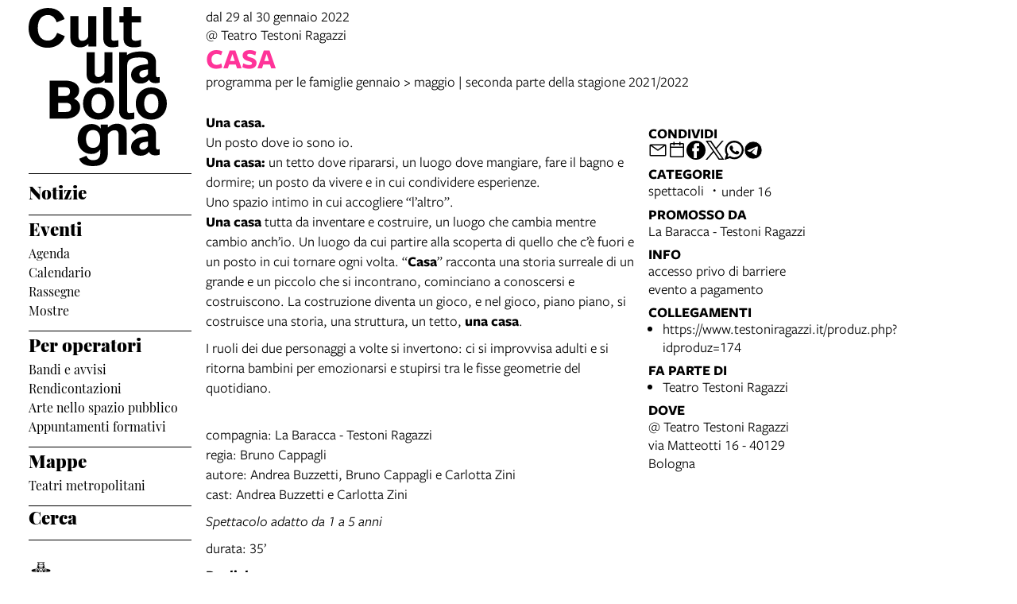

--- FILE ---
content_type: text/html; charset=UTF-8
request_url: https://www.culturabologna.it/events/casa-29gen2022
body_size: 13645
content:
<!DOCTYPE html>
<html lang="it">
    <head>
        <meta charset="utf-8">
            <title>Casa | Cultura Bologna</title>
    <meta name="description" content="programma&#x20;per&#x20;le&#x20;famiglie&#x20;gennaio&#x20;&amp;gt&#x3B;&#x20;maggio&#x20;&#x7C;&#x20;seconda&#x20;parte&#x20;della&#x20;stagione&#x20;2021&#x2F;2022&#x0D;&#x0A;" />

<meta name="viewport" content="user-scalable=yes, width=device-width, initial-scale=1.0, maximum-scale=5.0"/>
<meta name="mobile-web-app-capable" content="yes" />
<meta name="apple-mobile-web-app-status-bar-style" content="black" />
<meta name="msapplication-tap-highlight" content="no"/>
<meta name="theme-color" content="#ffffff" />
<meta name="developer" content="ChiaLab | communication design | www.chialab.it" />

    

<!-- RTF dublin core -->
<link rel="schema.DC" href="http://purl.org/dc/elements/1.1/" />
<meta name="DC.title" content="Casa" />
<meta name="DC.description" content="programma&#x20;per&#x20;le&#x20;famiglie&#x20;gennaio&#x20;&amp;gt&#x3B;&#x20;maggio&#x20;&#x7C;&#x20;seconda&#x20;parte&#x20;della&#x20;stagione&#x20;2021&#x2F;2022&#x0D;&#x0A;" />
<meta name="DC.creator" content="Cultura&#x20;Bologna" />
<meta name="DC.publisher" content="Cultura&#x20;Bologna" />
<meta name="DC.date" content="07&#x2F;12&#x2F;21,&#x20;11&#x3A;37" />
<meta name="DC.created" content="07&#x2F;12&#x2F;21,&#x20;11&#x3A;37" />
<meta name="DC.modified" content="07&#x2F;12&#x2F;21,&#x20;11&#x3A;43" />
<meta name="DC.type" content="events" />
<meta name="DC.format" content="text/html" />
<meta name="DC.identifier" content="casa-29gen2022" />
<meta name="DC.language" content="it" />
<meta name="DC.rights" content="Cultura&#x20;Bologna" />
<meta name="DC.license" content="Creative&#x20;Commons&#x20;Attribuzione&#x20;-&#x20;condividi&#x20;allo&#x20;stesso&#x20;modo&#x20;&#x28;CC&#x20;BY-SA&#x20;4.0&#x29;" />

<!-- OG dataset -->
<meta property="og:title" content="Casa" />
<meta property="og:type" content="events" />
<meta property="og:url" content="" />
<meta property="og:description" content="programma&#x20;per&#x20;le&#x20;famiglie&#x20;gennaio&#x20;&amp;gt&#x3B;&#x20;maggio&#x20;&#x7C;&#x20;seconda&#x20;parte&#x20;della&#x20;stagione&#x20;2021&#x2F;2022&#x0D;&#x0A;" />
<meta property="og:site_name" content="Cultura Bologna" />
<meta property="og:updated_time" content="07&#x2F;12&#x2F;21,&#x20;11&#x3A;43" />

<!-- Twitter dataset -->
<meta name="twitter:site" content="Cultura&#x20;Bologna">
<meta name="twitter:creator" content="Cultura&#x20;Bologna">
<meta name="twitter:title" content="Casa">
<meta name="twitter:description" content="programma&#x20;per&#x20;le&#x20;famiglie&#x20;gennaio&#x20;&amp;gt&#x3B;&#x20;maggio&#x20;&#x7C;&#x20;seconda&#x20;parte&#x20;della&#x20;stagione&#x20;2021&#x2F;2022&#x0D;&#x0A;">

<link href="/agenda_cultura/favicon.png" type="image/png" rel="icon"><link href="/agenda_cultura/favicon.png" type="image/png" rel="shortcut icon">




<link rel="stylesheet" href="/build/assets/style-BnEySlwz.css" files="plugins/AgendaCultura/resources/styles/style.css">
    </head>
    <body class="bg-surface">
                <div class="column align-center" id="container">
            
            <div class="viewport grid"
                id="viewport"
                data-pubstatus=""
                data-status="on"
                data-name="Cultura Bologna"
                data-uname="casa-29gen2022"
                data-display-name="agenda cultura">
                
<app-navigation class="w-2 no-wrap">
    <a class="main-title column mt-1 mb-1" title="vai&#x20;alla&#x20;Home&#x20;page"
        href="&#x2F;">
        <svg class="cubo-logo-desktop" xmlns="http://www.w3.org/2000/svg" fill="#000000" width="174" height="200" viewBox="0 0 174 200">
  <path data-name="LogoCubo4" d="M-333.352-2344.215l9.134-3.833c1.621,3.686,3.684,5.6,8.4,5.6,4.2,0,9.062-1.474,9.062-8.846v-4.645a13.714,13.714,0,0,1-11.64,5.676c-9.356,0-16.943-7.593-16.943-18.43,0-10.468,6.261-19.24,17.385-19.24,5.083,0,8.987,1.621,11.639,5.676v-4.938h9.134v3.612a16.685,16.685,0,0,1,11.345-4.791c7.441,0,12.229,4.423,12.229,11.352v27.866h-10.166v-25.138c0-4.2-1.768-5.824-5.083-5.824-3.241,0-6.188,1.769-8.325,5.012v23.443c0,11.427-6.556,16.66-18.784,16.66C-326.648-2335-331.658-2339.055-333.352-2344.215Zm8.619-24.917c0,7.446,3.463,11.206,8.84,11.206,5.3,0,8.987-3.834,8.987-10.984,0-6.856-3.241-11.5-8.987-11.5S-324.733-2375.767-324.733-2369.132Zm56.723,10.1c0-7,5.893-11.353,14.586-12.679l6.63-.885v-1.77c0-3.833-1.473-6.192-6.041-6.192-4.42,0-7.072,2.138-9.8,5.75l-5.746-6.119c3.9-5.16,9.576-7.519,16.428-7.519,10.534,0,15.323,5.16,15.323,14.3v15.7c0,1.622.589,2.433,1.694,2.433a12.535,12.535,0,0,0,3.021-.369v6.93a13.526,13.526,0,0,1-5.083.958c-3.905,0-6.777-.958-8.4-4.349a13.731,13.731,0,0,1-10.756,4.792C-263.3-2348.048-268.01-2352.766-268.01-2359.032Zm16.5-6.119c-3.683.517-6.04,2.286-6.04,5.308a3.889,3.889,0,0,0,4.125,4.2c2.578,0,4.936-1.475,6.63-4.2v-5.97Zm-10.608-48.58c0-11.648,7.809-20.273,19.6-20.273S-223-2425.38-223-2413.732s-7.735,20.272-19.521,20.272S-262.117-2402.084-262.117-2413.732Zm10.608,0c0,7.814,3.463,12.016,8.988,12.016s8.913-4.2,8.913-12.016-3.388-12.09-8.913-12.09S-251.509-2421.546-251.509-2413.732Zm-31.6,9.067v-73.572h9.871v3.612c3.61-3.022,10.534-4.644,17.975-4.644,13.039,0,18.638,5.087,18.638,14.3v15.7c0,1.622.589,2.433,1.694,2.433a11.958,11.958,0,0,0,3.021-.369v7a15.379,15.379,0,0,1-5.083.884c-3.905,0-6.777-1.032-8.4-4.275a14.039,14.039,0,0,1-10.756,4.718c-6.924,0-11.86-4.5-11.86-10.985,0-7,5.893-11.353,14.586-12.68l6.63-.884v-1.77c0-3.907-1.473-6.487-11.124-6.487-11.492,0-15.028,3.613-15.028,10.321v56.173c0,2.506.811,3.391,2.8,3.391a36.228,36.228,0,0,0,6.114-.664v7.962a31.676,31.676,0,0,1-7.882,1.032C-279.06-2393.459-283.112-2397.662-283.112-2404.665Zm31.6-51.309c-3.683.591-6.04,2.285-6.04,5.308a3.889,3.889,0,0,0,4.125,4.2c2.578,0,4.936-1.475,6.63-4.2v-5.971Zm-76.981,42.241c0-11.648,7.808-20.273,19.595-20.273s19.522,8.625,19.522,20.273-7.736,20.272-19.522,20.272S-328.49-2402.084-328.49-2413.732Zm10.608,0c0,7.814,3.462,12.016,8.987,12.016s8.914-4.2,8.914-12.016-3.389-12.09-8.914-12.09S-317.882-2421.546-317.882-2413.732Zm-52.672,19.093v-47.917h19.964c10.313,0,17.238,5.086,17.238,12.016,0,5.455-2.652,8.478-6.482,10.763,4.715,1.99,7.735,5.528,7.735,10.763,0,7.814-6.63,14.375-18.49,14.375Zm10.9-8.477h9.871c4.567,0,6.335-1.99,6.335-5.9,0-3.613-1.989-5.529-6.7-5.529h-9.5Zm0-20.126h8.766c3.684,0,6.041-1.99,6.041-5.676,0-3.391-1.841-5.234-5.82-5.234h-8.987ZM-324-2450.223v-28.013h10.165v25.286c0,4.644,2.21,5.9,4.936,5.9,3.315,0,5.672-1.99,7.293-4.94v-26.244h10.166v38.186h-9.871v-3.317a13.816,13.816,0,0,1-10.608,4.5C-320.166-2438.87-324-2444.177-324-2450.223Zm-73-58.459c0-15.407,10.608-25.286,24.752-25.286,11.05,0,17.532,6.045,20.626,13.933l-9.945,4.129c-1.989-5.234-5.23-9.215-11.124-9.215-7.293,0-12.744,5.381-12.744,16.365,0,10.689,5.3,15.849,12.524,15.849,6.261,0,9.8-4.128,11.86-9.73l9.65,4.128c-2.946,9.141-11.565,14.6-21.584,14.6C-385.95-2483.912-397-2492.906-397-2508.682Zm119.487,13.121v-20.272h-5.3v-7.962h5.3V-2535h10.165v11.206h11.787v7.962h-11.787v18.65c0,3.023,1.4,4.572,4.789,4.572a13.7,13.7,0,0,0,7-1.622v8.552a26.546,26.546,0,0,1-8.619,1.253C-272.725-2484.428-277.513-2487.819-277.513-2495.56Zm-25.489-.073V-2535h10.166v38.851c0,2.506.811,3.391,2.8,3.391a36.232,36.232,0,0,0,6.114-.664v7.962a31.687,31.687,0,0,1-7.882,1.032C-298.95-2484.428-303-2488.63-303-2495.634Zm-41.4-.148v-28.012h10.165v25.286c0,4.644,2.21,5.9,4.936,5.9,3.315,0,5.672-1.99,7.293-4.939v-26.244h10.165v38.186h-9.871v-3.317a13.813,13.813,0,0,1-10.608,4.5C-340.571-2484.428-344.4-2489.737-344.4-2495.781Z" transform="translate(397 2535)"/>
</svg>

<svg style="display: none;" class="cubo-logo-mobile" xmlns="http://www.w3.org/2000/svg" width="265" height="120" viewBox="0 0 265 120">
    <style>
        @media (prefers-color-scheme: dark) { .cubo-logo-mobile { filter: invert(100%); } }
    </style>
  <path data-name="LogoCubo2" fill="#000000" d="M49.584,64.686l-9.647-4.105c-2.062,5.571-5.6,9.676-11.856,9.676-7.217,0-12.519-5.131-12.519-15.761,0-10.922,5.449-16.274,12.74-16.274,5.891,0,9.132,3.958,11.12,9.163l9.942-4.105c-3.093-7.844-9.573-13.855-20.62-13.855C14.6,29.426,4,39.249,4,54.57,4,70.257,15.046,79.2,28.007,79.2,38.023,79.2,46.639,73.776,49.584,64.686Zm29.678,9.53v3.3H89.13V39.542H78.967v26.1c-1.62,2.932-3.977,4.911-7.291,4.911-2.725,0-4.934-1.246-4.934-5.864V39.542H56.58V67.4c0,6.011,3.829,11.289,12.077,11.289A13.844,13.844,0,0,0,79.262,74.216Zm28.868-7.184V28.4H97.967V67.545c0,6.964,4.05,11.142,11.194,11.142a31.836,31.836,0,0,0,7.88-1.026V69.744a36.385,36.385,0,0,1-6.112.66C108.94,70.4,108.13,69.524,108.13,67.032Zm37.263,10.409v-8.5a13.756,13.756,0,0,1-7,1.613c-3.388,0-4.787-1.539-4.787-4.545V47.459H154.6V39.542H133.61V28.4H123.447V39.542h-5.3v7.917h5.3V67.618c0,7.7,4.787,11.069,13.329,11.069A26.668,26.668,0,0,0,145.392,77.441Zm27.468-3.225v3.3h9.868V39.542H172.566v26.1c-1.62,2.932-3.977,4.911-7.291,4.911-2.725,0-4.934-1.246-4.934-5.864V39.542H150.179V67.4c0,6.011,3.829,11.289,12.077,11.289A13.844,13.844,0,0,0,172.861,74.216Zm69.886,3.152V70.4a12.035,12.035,0,0,1-3.019.367c-1.1,0-1.694-.806-1.694-2.419V52.737c0-9.163-5.6-14.221-18.631-14.221-7.438,0-14.36,1.613-17.969,4.618V39.542h-9.868V77.514h10.163V56.329c0-6.671,3.535-10.263,15.023-10.263,9.647,0,11.12,2.566,11.12,6.451v1.759l-6.628.88c-8.69,1.319-14.581,5.644-14.581,12.608,0,6.451,4.934,10.922,11.856,10.922A14.066,14.066,0,0,0,229.27,74c1.62,3.225,4.492,4.252,8.4,4.252A15.446,15.446,0,0,0,242.747,77.368ZM217.119,66.958c0-3.006,2.357-4.692,6.039-5.278l4.713-.66v5.938c-1.694,2.712-4.05,4.178-6.628,4.178A3.877,3.877,0,0,1,217.119,66.958ZM9.339,134.325H29.3c11.856,0,18.484-6.524,18.484-14.294,0-5.2-3.019-8.723-7.732-10.7,3.829-2.272,6.48-5.278,6.48-10.7,0-6.891-6.922-11.949-17.232-11.949H9.339ZM29,105.883H20.238V95.034h8.984c3.977,0,5.818,1.833,5.818,5.2C35.04,103.9,32.683,105.883,29,105.883Zm1.1,20.012H20.238V114.533h9.5c4.713,0,6.7,1.906,6.7,5.5C36.439,123.916,34.672,125.9,30.106,125.9ZM91.671,115.34c0-11.582-7.732-20.159-19.515-20.159s-19.589,8.577-19.589,20.159S60.373,135.5,72.155,135.5,91.671,126.922,91.671,115.34Zm-28.5,0c0-7.77,3.461-12.022,8.984-12.022s8.911,4.252,8.911,12.022-3.388,11.949-8.911,11.949S63.171,123.11,63.171,115.34Zm45.658,8.5V85.211H98.667v39.145c0,6.964,4.05,11.142,11.194,11.142a31.835,31.835,0,0,0,7.88-1.026v-7.917a36.385,36.385,0,0,1-6.112.66C109.639,127.215,108.829,126.335,108.829,123.843Zm50.96-8.5c0-11.582-7.732-20.159-19.515-20.159s-19.589,8.577-19.589,20.159,7.806,20.159,19.589,20.159S159.789,126.922,159.789,115.34Zm-28.5,0c0-7.77,3.461-12.022,8.984-12.022s8.911,4.252,8.911,12.022-3.388,11.949-8.911,11.949S131.29,123.11,131.29,115.34Zm85.2-6.011v25h10.163V106.616c0-6.891-4.787-11.289-12.225-11.289a16.724,16.724,0,0,0-11.341,4.765V96.5h-9.132v4.911c-2.651-4.032-6.554-5.644-11.635-5.644-11.12,0-17.379,8.723-17.379,19.133,0,10.776,7.585,18.326,16.938,18.326a13.736,13.736,0,0,0,11.635-5.644V132.2c0,7.33-4.86,8.8-9.058,8.8-4.713,0-6.775-1.906-8.4-5.571l-9.132,3.812c1.694,5.131,6.7,9.163,17.379,9.163,12.225,0,18.779-5.2,18.779-16.567V108.522c2.136-3.225,5.081-4.985,8.322-4.985C214.726,103.537,216.493,105.15,216.493,109.329Zm-40.945,5.131c0-6.6,3.093-11.216,8.837-11.216s8.984,4.618,8.984,11.436c0,7.111-3.682,10.922-8.984,10.922C179.01,125.6,175.549,121.864,175.549,114.46ZM269,134.106v-6.891a12.607,12.607,0,0,1-3.019.367c-1.1,0-1.694-.806-1.694-2.419V109.548c0-9.09-4.787-14.221-15.317-14.221-6.849,0-12.519,2.346-16.422,7.477l5.744,6.084c2.725-3.592,5.376-5.718,9.794-5.718,4.566,0,6.039,2.346,6.039,6.158v1.759l-6.628.88c-8.69,1.319-14.581,5.644-14.581,12.608,0,6.231,4.713,10.922,11.856,10.922a13.76,13.76,0,0,0,10.752-4.765c1.62,3.372,4.492,4.325,8.4,4.325A13.581,13.581,0,0,0,269,134.106ZM243.373,123.77c0-3.005,2.357-4.765,6.039-5.278l4.713-.66v5.938c-1.694,2.712-4.05,4.178-6.628,4.178A3.877,3.877,0,0,1,243.373,123.77Z" transform="translate(-4 -28.4)"/>
</svg>

    </a>

    <div class="w-full column" slot="menu">
        <nav class="mt-0 w-full serif main-menu menu">
            <ul class="no-bullet w-full column f-1 bt-1 pt-1 gap-s">
                                    
                    <li class="w-full">
                                                    <a class="link link--highlight f-3 bold"
                                href="&#x2F;objects&#x2F;news"
                                                            >Notizie</a>
                                                <ul class="no-bullet w-full column gap-0 pb-2 bb-1">
                                                    </ul>
                    </li>
                                    
                    <li class="w-full">
                                                    <div class="f-3 bold">Eventi</div>
                                                <ul class="no-bullet w-full column gap-0 pb-2 bb-1">
                                                            <li>
                                    <a class="link link--highlight f-s"
                                        title="Agenda"
                                        href="&#x2F;objects&#x2F;agenda"
                                        >
                                        Agenda</a>
                                </li>
                                                            <li>
                                    <a class="link link--highlight f-s"
                                        title="Calendario"
                                        href="&#x2F;objects&#x2F;calendario-bologna-cultura"
                                        >
                                        Calendario</a>
                                </li>
                                                            <li>
                                    <a class="link link--highlight f-s"
                                        title="Rassegne"
                                        href="&#x2F;objects&#x2F;rassegne-festival-stagioni"
                                        >
                                        Rassegne</a>
                                </li>
                                                            <li>
                                    <a class="link link--highlight f-s"
                                        title="Mostre"
                                        href="&#x2F;objects&#x2F;arte-e-mostre"
                                        >
                                        Mostre</a>
                                </li>
                                                    </ul>
                    </li>
                                    
                    <li class="w-full">
                                                    <div class="f-3 bold">Per operatori</div>
                                                <ul class="no-bullet w-full column gap-0 pb-2 bb-1">
                                                            <li>
                                    <a class="link link--highlight f-s"
                                        title="Bandi e avvisi"
                                        href="&#x2F;objects&#x2F;avvisi-e-bandi"
                                        >
                                        Bandi e avvisi</a>
                                </li>
                                                            <li>
                                    <a class="link link--highlight f-s"
                                        title="Rendicontazioni"
                                        href="&#x2F;objects&#x2F;rendicontazioni"
                                        >
                                        Rendicontazioni</a>
                                </li>
                                                            <li>
                                    <a class="link link--highlight f-s"
                                        title="Arte nello spazio pubblico"
                                        href="&#x2F;objects&#x2F;proporre-opere-d-arte-nello-spazio-pubblico"
                                        >
                                        Arte nello spazio pubblico</a>
                                </li>
                                                            <li>
                                    <a class="link link--highlight f-s"
                                        title="Appuntamenti formativi"
                                        href="&#x2F;objects&#x2F;formati-con-noi"
                                        >
                                        Appuntamenti formativi</a>
                                </li>
                                                    </ul>
                    </li>
                                    
                    <li class="w-full">
                                                    <div class="f-3 bold">Mappe</div>
                                                <ul class="no-bullet w-full column gap-0 pb-2 bb-1">
                                                            <li>
                                    <a class="link link--highlight f-s"
                                        title="Teatri metropolitani"
                                        href="&#x2F;objects&#x2F;mappa-dei-teatri"
                                        >
                                        Teatri metropolitani</a>
                                </li>
                                                    </ul>
                    </li>
                                    
                    <li class="w-full">
                                                    <a class="link link--highlight f-3 bold"
                                href="&#x2F;objects&#x2F;search-cultura-bologna"
                                                            >Cerca</a>
                                                <ul class="no-bullet w-full column gap-0 pb-2 bb-1">
                                                    </ul>
                    </li>
                
                <li class="w-1 mt-3 partners">
                    <a class="w-full"
                        title="Comune di Bologna"
                        href="https://www.comune.bologna.it/"
                        target="_blank">
                        <img class="w-full"
                            alt="Comune di Bologna"
                            src="/img/comune.png"
                        />
                    </a>
                </li>
            </ul>
        </nav>
    </div>
</app-navigation>


                        
<main class="w-9 grid detail">
	
	<div class="column py-1 w-7 no-wrap area-title">
		<header class="column gap-xs">
			                                    <span>
                dal 29 al 30 gennaio 2022
            </span>
            
			                
    <ul class="no-bullet column gap-xs m-0 p-0">
            <li>
                        
            
                @ Teatro Testoni Ragazzi
                
                    </li>
        </ul>


						<h1 class="title-category m-0 f-6 title spettacoli }}">
				Casa
			</h1>
		</header>

		<div class="description">
			<p>programma per le famiglie gennaio &gt; maggio | seconda parte della stagione 2021/2022</p>

		</div>

			</div>

	<div class="w-5 body">
		<p><strong>Una casa.</strong><br />
Un posto dove io sono io.<br />
<strong>Una casa:</strong> un tetto dove ripararsi, un luogo dove mangiare, fare il bagno e dormire; un posto da vivere e in cui condividere esperienze.<br />
Uno spazio intimo in cui accogliere “l’altro”.<br />
<strong>Una casa</strong> tutta da inventare e costruire, un luogo che cambia mentre cambio anch’io. Un luogo da cui partire alla scoperta di quello che c’è fuori e un posto in cui tornare ogni volta. “<strong>Casa</strong>” racconta una storia surreale di un grande e un piccolo che si incontrano, cominciano a conoscersi e costruiscono. La costruzione diventa un gioco, e nel gioco, piano piano, si costruisce una storia, una struttura, un tetto,<strong> una casa</strong>.</p>

<p>I ruoli dei due personaggi a volte si invertono: ci si improvvisa adulti e si ritorna bambini per emozionarsi e stupirsi tra le fisse geometrie del quotidiano.</p>

<p><br />
​compagnia: La Baracca - Testoni Ragazzi<br />
regia: Bruno Cappagli<br />
autore: Andrea Buzzetti, Bruno Cappagli e Carlotta Zini<br />
cast: Andrea Buzzetti e Carlotta Zini</p>

<p><em>Spettacolo adatto da 1 a 5 anni</em></p>

<p>durata: 35’</p>

<p><strong>Repliche:</strong><br />
Sabato 29 gennaio, ore 17.00, e domenica 30 gennaio, ore 11.00</p>

<hr />
<p><strong>Informazioni e <a href="https://www.testoniragazzi.it/area.php?idarea=29" target="_blank">biglietteria</a>:</strong><br />
<strong>+39 051 4153718</strong><br />
<a href="mailto:biglietteria@testoniragazzi.it">biglietteria@testoniragazzi.it</a><br />
Informazioni sulle misure di prevenzione e sicurezza&nbsp;a <a href="https://www.testoniragazzi.it/doc.php?iddoc=3939" target="_blank">questa pagina</a>.</p>

	</div>

            <aside class="column w-2 mt-1 gap-2 right-sidebar">
            
        
        
<div class="w-full column gap-s w-full--mobile social-links">
    <div class="mt-1 f-1 title">
        Condividi
    </div>
    <ul class="no-bullet row gap-s f-2">
        <li class="label column center">
            <a class="icon"
                title="Condividi&#x20;via&#x20;email"
                href="mailto:?Subject=Cultura%20Bologna%20%7C%2029%20gennaio%202022%20%7C%20Casa&body=29%20gennaio%202022%0D%0A%0A----------------------------%0D%0A%0ACASA%0D%0A%0A----------------------------%0D%0A%0A%20su%20Cultura%20Bologna%0D%0A%0Ahttps%3A%2F%2Fwww.culturabologna.it%2Fobjects%2Fcasa-29gen2022"
                target="_system">
                <svg xmlns="http://www.w3.org/2000/svg" x="0px" y="0px" width="30px" height="30px" viewBox="0 0 30 30" style="enable-background:new 0 0 32 32;" xml:space="preserve"><path fill="" d="M26.25 5.625H3.75a1.875 1.875 0 0 0 -1.875 1.875v15a1.875 1.875 0 0 0 1.875 1.875h22.5a1.875 1.875 0 0 0 1.875 -1.875V7.5a1.875 1.875 0 0 0 -1.875 -1.875Zm-2.063 1.875L15 13.856 5.813 7.5ZM3.75 22.5V8.353l10.716 7.416a0.938 0.938 0 0 0 1.069 0L26.25 8.353V22.5Z"/></svg>
            </a>
        </li>
                                                                                                                                                                                    <li class="label column center">
                <a class="icon"
                    title="Salva&#x20;nel&#x20;tuo&#x20;calendario&#x20;Google"
                    href="https://calendar.google.com/calendar/render?action=TEMPLATE&amp;text=Cultura%20Bologna%20%7C%20Casa&amp;details=https%3A%2F%2Fwww.culturabologna.it%2Fobjects%2Fcasa-29gen2022%0A%0A%3Cp%3Eprogramma%20per%20le%20famiglie%20gennaio%20%26gt%3B%20maggio%20%7C%20seconda%20parte%20della%20stagione%202021%2F2022%3C%2Fp%3E%0D%0A&amp;dates=20220129T000000/20220130T000000&amp;ctz=Europe/Rome&amp;location=Teatro%20Testoni%20Ragazzi%2C%20via%20Matteotti%2016%20-%2040129%20Bologna%2C%20Italy"
                    target="_blank">
                    <svg version="1.1" id="icon" xmlns="http://www.w3.org/2000/svg" xmlns:xlink="http://www.w3.org/1999/xlink" x="0px" y="0px" width="32px" height="32px" viewBox="0 0 32 32" style="enable-background:new 0 0 32 32;" xml:space="preserve">
                        <path fill="" d="M26,4h-4V2h-2v2h-8V2h-2v2H6C4.9,4,4,4.9,4,6v20c0,1.1,0.9,2,2,2h20c1.1,0,2-0.9,2-2V6C28,4.9,27.1,4,26,4z M26,26H6V12h20V26z M26,10H6V6h4v2h2V6h8v2h2V6h4V10z"/>
                    </svg>
                </a>
            </li>
                <li class="label column center">
            <a class="icon"
                title="Condividi&#x20;su&#x20;Facebook"
                href="https://www.facebook.com/sharer/sharer.php?u=https%3A%2F%2Fwww.culturabologna.it%2Fobjects%2Fcasa-29gen2022"
                target="_system">
                <svg xmlns="http://www.w3.org/2000/svg" width="24" height="24" viewBox="0 0 24 24">
                    <g id="Group_598" data-name="Group 598" transform="translate(0 0.257)"><g id="facebook" transform="translate(0 0)"><circle id="Oval_9" data-name="Oval 9" cx="12" cy="12" r="12" transform="translate(0 -0.257)" fill="#000000"/></g><path id="Path_279" data-name="Path 279" d="M1452.348,263.043h2.508V259.28h-2.888c-4.09,0-3.993,3.3-3.993,3.789v2.482h-1.9v3.763h1.9v8.779h3.745v-8.779h2.509l.627-3.763h-3.135V263.67A.568.568,0,0,1,1452.348,263.043Z" transform="translate(-1438.735 -256.402)" fill="#ffffff"/></g>
                </svg>
            </a>
        </li>
        <li class="label column center">
            <a class="icon"
                title="Share&#x20;on&#x20;X"
                href="http://twitter.com/share?text=Cultura%20Bologna%20%7C%2029%20gennaio%202022%20%7C%20Casa&url=https%3A%2F%2Fwww.culturabologna.it%2Fobjects%2Fcasa-29gen2022"
                target="_system">
                <svg width="24" height="24" viewBox="0 0 1220 1227" xmlns="http://www.w3.org/2000/svg">
<path d="M714.163 519.284L1160.89 0H1055.03L667.137 450.887L357.328 0H0L468.492 681.821L0 1226.37H105.866L515.491 750.218L842.672 1226.37H1200L714.137 519.284H714.163ZM569.165 687.828L521.697 619.934L144.011 79.6944H306.615L611.412 515.685L658.88 583.579L1055.08 1150.3H892.476L569.165 687.854V687.828Z" fill=""/>
</svg>
            </a>
        </li>
        <li class="label column center">
            <a class="icon"
                title="Condividi&#x20;su&#x20;Whatsapp"
                href="https://wa.me/?text=29%20gennaio%202022%0D%0A%0A----------------------------%0D%0A%0ACASA%0D%0A%0A----------------------------%0D%0A%0A%20su%20Cultura%20Bologna%0D%0A%0Ahttps%3A%2F%2Fwww.culturabologna.it%2Fobjects%2Fcasa-29gen2022"
                target="_system">
                <svg version="1.1" id="Layer_1" xmlns="http://www.w3.org/2000/svg" xmlns:xlink="http://www.w3.org/1999/xlink" x="0px" y="0px" viewBox="0 0 28 28" style="enable-background:new 0 0 308 308;" xml:space="preserve" width="28" height="28"><g id="XMLID_468_"><path id="XMLID_469_" d="M20.718 16.09c-0.054 -0.026 -2.096 -1.032 -2.459 -1.162a1.409 1.409 0 0 0 -0.475 -0.105c-0.276 0 -0.507 0.137 -0.688 0.407 -0.204 0.303 -0.821 1.025 -1.011 1.24 -0.025 0.029 -0.059 0.062 -0.08 0.062 -0.018 0 -0.334 -0.13 -0.43 -0.172 -2.19 -0.951 -3.852 -3.238 -4.08 -3.624 -0.032 -0.055 -0.034 -0.081 -0.034 -0.081 0.008 -0.03 0.081 -0.103 0.12 -0.141 0.111 -0.11 0.232 -0.255 0.348 -0.396a12.797 12.797 0 0 1 0.165 -0.196c0.169 -0.197 0.244 -0.349 0.332 -0.527l0.045 -0.092c0.213 -0.423 0.032 -0.78 -0.028 -0.896 -0.048 -0.096 -0.91 -2.177 -1.002 -2.395 -0.221 -0.528 -0.512 -0.773 -0.916 -0.773 -0.038 0 0 0 -0.158 0.007 -0.192 0.008 -1.236 0.145 -1.698 0.437 -0.488 0.308 -1.317 1.292 -1.317 3.022 0 1.558 0.988 3.027 1.412 3.587l0.058 0.084c1.625 2.373 3.65 4.132 5.704 4.952 1.977 0.789 2.913 0.881 3.445 0.881 0.224 0 0.403 -0.018 0.561 -0.033l0.1 -0.01c0.682 -0.06 2.184 -0.838 2.525 -1.787 0.269 -0.747 0.34 -1.564 0.161 -1.86 -0.123 -0.201 -0.333 -0.303 -0.601 -0.431z"/><path id="XMLID_470_" d="M14.248 0C6.665 0 0.496 6.123 0.496 13.649c0 2.434 0.652 4.817 1.886 6.903l-2.363 6.968a0.363 0.363 0 0 0 0.454 0.463l7.265 -2.309a13.844 13.844 0 0 0 6.509 1.623C21.831 27.297 28 21.175 28 13.649 28 6.123 21.831 0 14.248 0zm0 24.454c-2.14 0 -4.212 -0.618 -5.994 -1.787a0.363 0.363 0 0 0 -0.31 -0.043l-3.639 1.157 1.175 -3.466a0.364 0.364 0 0 0 -0.051 -0.332 10.656 10.656 0 0 1 -2.074 -6.334c0 -5.959 4.887 -10.806 10.893 -10.806s10.892 4.848 10.892 10.806c0 5.958 -4.886 10.805 -10.892 10.805z"/></g></svg>
            </a>
        </li>
        <li class="label column center">
            <a class="icon"
                title="Condividi&#x20;su&#x20;Telegram"
                href="https://t.me/share/url?url=https%3A%2F%2Fwww.culturabologna.it%2Fobjects%2Fcasa-29gen2022&text=Cultura%20Bologna%20%7C%2029%20gennaio%202022%20%7C%20Casa"
                target="_system">
                <svg xmlns="http://www.w3.org/2000/svg" width="28" height="28" viewBox="0 0 28 28">
                <g id="Artboard" transform="translate(0 0)"><circle id="Oval" cx="14" cy="14" r="13" transform="translate(0 0)" stroke="#ffffff" stroke-width="1" fill="#000000" />
                <path id="Path-3" d="M190.064,306.522q6.232-2.715,8.311-3.58c3.958-1.646,4.78-1.932,5.316-1.942a.938.938,0,0,1,.552.166.6.6,0,0,1,.2.386,2.513,2.513,0,0,1,.024.561c-.214,2.254-1.143,7.722-1.615,10.246-.2,1.068-.593,1.426-.974,1.461-.828.076-1.456-.547-2.258-1.072-1.254-.822-1.963-1.334-3.181-2.136-1.407-.927-.495-1.437.307-2.27.21-.218,3.856-3.535,3.927-3.836a.291.291,0,0,0-.066-.252.328.328,0,0,0-.3-.029q-.189.043-6.011,3.973a2.706,2.706,0,0,1-1.546.571,10.171,10.171,0,0,1-2.215-.524c-.893-.29-1.6-.444-1.54-.936Q189.052,306.924,190.064,306.522Z" transform="translate(-183.613 -292.484)" fill="#ffffff" /></g></svg>
            </a>
        </li>
    </ul>
</div>

            
    <div class="w-full column gap-s">
        <div class="mt-1 f-1 title">Categorie</div>
        <ul class="no-bullet with-bullet-separator row align-center gap-xs">
                            <li>spettacoli</li>
                            <li>under 16</li>
                    </ul>
    </div>



    <div class="w-full column gap-s">
        <div class="mt-1 f-1 title">Promosso da</div>
        <ul class="no-bullet column gap-xs">
                                                                                                                    <li>
                                                    <a class="link link--underline" target="_blank"
                        title="vai&#x20;al&#x20;dettaglio&#x20;di&#x3A;&#x20;La&#x20;Baracca&#x20;-&#x20;Testoni&#x20;Ragazzi"
                        href="https&#x3A;&#x2F;&#x2F;www.testoniragazzi.it&#x2F;">
                    La Baracca - Testoni Ragazzi</a>
                                </li>
                    </ul>
    </div>



                <div class="w-full column gap-s">
            <div class="mt-1 f-1 title">Info</div>
                            <span>accesso privo di barriere</span>
                                                                                        <span>evento a pagamento</span>
                    </div>
    
    <div class="w-full column gap-s">
        <div class="mt-1 f-1 title">
            Collegamenti
        </div>
        <ul class="column gap-xs m-0 p-0 pl-2">
                            <li>
                    <a class="link link--underline"
                                                href="https&#x3A;&#x2F;&#x2F;www.testoniragazzi.it&#x2F;produz.php&#x3F;idproduz&#x3D;174"
                        target="_blank"
                    >https://www.testoniragazzi.it/produz.php?idproduz=174</a>
                </li>
                    </ul>
    </div>

    <div class="w-full column gap-s">
        <div class="mt-1 f-1 title">
            Fa parte di
        </div>
        <ul class="column gap-xs m-0 p-0 pl-2">
                            <li>
                    <a class="link link--underline"
                        title="vai&#x20;al&#x20;dettaglio&#x20;di&#x3A;&#x20;Teatro&#x20;Testoni&#x20;Ragazzi"
                        href="&#x2F;objects&#x2F;teatro-testoni-ragazzi-gen-mag2022"
                    >Teatro Testoni Ragazzi</a>
                </li>
                    </ul>
    </div>





    <div class="w-full column gap-s">
        <div class="mt-1 f-1 title">
            Dove
        </div>
                        
    <ul class="no-bullet column gap-xs m-0 p-0">
            <li>
                        
                            <a class="link link--underline"
                    title="apri in Google Maps"
                    href="http://maps.google.com/?q=via&#x20;Matteotti&#x20;16&#x20;-&#x20;40129&#x20;Bologna&#x20;&#x20;"
                    target="_blank"
                >@ Teatro Testoni Ragazzi<br>via Matteotti 16 - 40129 Bologna</a>
                    </li>
        </ul>


    </div>

        </aside>
    
			    <div class="gallery w-5 sans commands-on-top ">
                    
	<figure class="m-0 column gap-s w-5 sans commands-on-top">
				<img class="w-full  portrait poster  " alt="casa.jpg" src="https://assets.culturabologna.it/91c4decd-9f20-48cc-9c6a-d393c198b13a-casa-6.jpg/658e92357ddaf83a37526e47323880e7e339b4c0.jpg" draggable="false"/>
		
			</figure>

            </div>

	
	    


	<div class="w-9 f-s mt-3 metadata">
		

                    
    <div class="mt-2 meta-date">
                Contenuto inserito il 7 dic 2021
            </div>

	</div>
</main>

                <footer class="gap-0 mt-4">
    <ul class="no-bullet w-full row bt-1 bb-1 py-1">
        <li class="pr-2 br-1">© 2026 · Cultura Bologna</li>
        <li class="pr-2 br-1">
            <a class="link link--underline"
                href="&#x2F;"
            >vai alla Home page</a>
        </li>

            </ul>

    <ul class="no-bullet w-full row py-1">
                    <li class="pr-2 br-1">
                <a class="link link--underline"
                    title="Dipartimento&#x20;Cultura"
                    href="&#x2F;objects&#x2F;come-contattarci"
                >Dipartimento Cultura</a>
            </li>
                    <li class="pr-2 br-1">
                <a class="link link--underline"
                    title="Iscriviti&#x20;alla&#x20;Newsletter"
                    href="&#x2F;objects&#x2F;newsletter-cultura-bologna"
                >Iscriviti alla Newsletter</a>
            </li>
                    <li class="pr-2 br-1">
                <a class="link link--underline"
                    title="Trattamento&#x20;dei&#x20;dati&#x20;personali"
                    href="&#x2F;objects&#x2F;bologna-cultura-trattamento-dei-dati-personali"
                >Trattamento dei dati personali</a>
            </li>
                    <li class="pr-2 br-1">
                <a class="link link--underline"
                    title="Informazioni"
                    href="&#x2F;objects&#x2F;informazioni-cultura-bologna"
                >Informazioni</a>
            </li>
            </ul>

    <div class="row align-center mt-4 gap-2 partners">
    <a title="vai&#x20;alla&#x20;Home&#x20;page"
        href="&#x2F;">
        <img class="p-1 w-1"
                    alt="Cultura Bologna"
                    src="/img/logo_cubo_2.svg"
                />
    </a>

    <a title="Musei di Bologna"
        href="http://www.museibologna.it/"
        target="_blank">
        <img style="height:50px" src="/img/logo_ibm_web.png" alt="Musei di Bologna">
    </a>

    <a title="Biblioteche&#x20;di&#x20;Bologna"
        href="https://www.bibliotechebologna.it/"
        target="_blank">
        <img style="height:56px" src="/img/bibliotechebologna.png" alt="Biblioteche&#x20;di&#x20;Bologna">
    </a>

    <a title="Patto per la lettura"
        style="text-align:center" href="https://pattoletturabo.comune.bologna.it/"
        target="_blank">
        <img style="height:42px" src="/img/patttoperlaletturabologna.svg" alt="Patto per la lettura">
    </a>

    <a title="Bologna citta della musica Unesco"
        href="https://cittadellamusica.comune.bologna.it"
        target="_blank">
        <img style="height:36px" src="/img/cittadellamusica.png" alt="cittadellamusica.comune.bologna.it">
    </a>

    <a title="Incredibol"
        href="https://www.incredibol.net/"
        target="_blank">
        <img style="height:42px" src="/img/incredibol.svg" alt="Incredibol">
    </a>

    <a title="Card Cultura"
        href="https://www.cardcultura.it/"
        target="_blank">
        <img style="height:auto; width:80px" src="/img/Logo-card-cultura-retina.png" alt="Card Cultura">
    </a>

    <a title="Portici di Bologna"
        href="http://comune.bologna.it/portici/"
        target="_blank">
        <img style="height:56px" src="/img/logo-portici-bologna.png" alt="Portici di Bologna" />
    </a>

    <a title="BolognaCitta30"
        href="https://www.bolognacitta30.it/"
        target="_blank">
        <img style="height:56px" src="/img/logo_citta30.png" alt="BolognaCitta30">
    </a>

</div>


    <div class="w-full row mt-4">
        <a class="pt-4 credits" title="Chialab design company" href="http://chialab.it" target="_blank">
        <img height="12px" alt="Chialab" src="/img/chialab_webdesign-fill.svg"/></a>
    </div>

</footer>



            </div>

            
        </div>
        <script src="/build/assets/app-BVQsKLxB.js" files="plugins/AgendaCultura/resources/js/app.js" type="module"></script>
        
    
            <!-- Matomo -->
        <script type="text/plain" data-cookiecategory="analytics" defer>
        var _paq = window._paq = window._paq || [];
        /* tracker methods like "setCustomDimension" should be called before "trackPageView" */
        _paq.push(['trackPageView']);
        _paq.push(['enableLinkTracking']);
        (function() {
            var u="//myanalytics-nrc-prod.apps.nrc.lepida.it/";
            _paq.push(['setTrackerUrl', u+'matomo.php']);
            _paq.push(['setSiteId', '48']);
            var d=document, g=d.createElement('script'), s=d.getElementsByTagName('script')[0];
            g.async=true; g.src=u+'matomo.js'; s.parentNode.insertBefore(g,s);
        })();
        </script>
        <!-- End Matomo Code -->
    

<!-- body content ... -->
<script defer src="https://cdn.jsdelivr.net/gh/orestbida/cookieconsent@v2.8.0/dist/cookieconsent.js"></script>

<!-- Inline script -->
<script>
    window.addEventListener('load', function(){

        // obtain plugin
        var cc = initCookieConsent();

        // run plugin with your configuration
        cc.run({

            current_lang: 'it',
            autoclear_cookies: true,                   // default: false
            theme_css: 'https://cdn.jsdelivr.net/gh/orestbida/cookieconsent@v2.8.0/dist/cookieconsent.css',  // 🚨 replace with a valid path
            page_scripts: true,                        // default: false

            // mode: 'opt-in'                          // default: 'opt-in'; value: 'opt-in' or 'opt-out'
            // delay: 0,                               // default: 0
            auto_language: 'document',                      // default: null; could also be 'browser' or 'document'
            // autorun: true,                          // default: true
            // force_consent: false,                   // default: false
            hide_from_bots: true,                  // default: false
            // remove_cookie_tables: false             // default: false
            // cookie_name: 'cc_cookie',               // default: 'cc_cookie'
            // cookie_expiration: 182,                 // default: 182 (days)
            // cookie_necessary_only_expiration: 182   // default: disabled
            // cookie_domain: location.hostname,       // default: current domain
            // cookie_path: '/',                       // default: root
            // cookie_same_site: 'Lax',                // default: 'Lax'
            // use_rfc_cookie: false,                  // default: false
            // revision: 0,                            // default: 0

            gui_options: {
                consent_modal: {
                    layout: 'box',               // box/cloud/bar
                    position: 'bottom left',     // bottom/middle/top + left/right/center
                    transition: 'slide',           // zoom/slide
                    swap_buttons: false            // enable to invert buttons
                },
                settings_modal: {
                    layout: 'box',                 // box/bar
                    // position: 'left',           // left/right
                    transition: 'slide'            // zoom/slide
                }
            },

            onFirstAction: function(user_preferences, cookie){
                // callback triggered only once on the first accept/reject action
            },

            onAccept: function (cookie) {
                // callback triggered on the first accept/reject action, and after each page load
            },

            onChange: function (cookie, changed_categories) {
                // callback triggered when user changes preferences after consent has already been given
            },

            languages: {
                'en': {
                    consent_modal: {
                        title: 'Usiamo dei cookie!',
                        description: 'Questo sito web utilizza dei cookie essenziali per assicurare il buon funzionamento della navigazione e dei cookie di tracciamento per capire come queste pagine sono utilizzate. Questi ultimi vengono abilitati solo nel caso in cui acconsenti al loro uso. <button type="button" data-cc="c-settings" class="cc-link">Scegli quali</button>',
                        primary_btn: {
                            text: 'Accetta tutti',
                            role: 'accept_all'              // 'accept_selected' or 'accept_all'
                        },
                        secondary_btn: {
                            text: 'Rifiuta tutti',
                            role: 'accept_necessary'        // 'settings' or 'accept_necessary'
                        }
                    },
                    settings_modal: {
                        title: 'Preferenze per i cookie',
                        save_settings_btn: 'Salva le impostazioni',
                        accept_all_btn: 'Accetta tutti',
                        reject_all_btn: 'Rifiuta tutti',
                        close_btn_label: 'Chiudi',
                        cookie_table_headers: [
                            {col1: 'Nome del cookie'},
                            {col2: 'Dominio'},
                            {col3: 'Scadenza'},
                            {col4: 'Descrizione'}
                        ],
                        blocks: [
                            {
                                title: 'Uso dei Cookie',
                                description: 'I cookie sono utilizzati per assicurare le funzionalità di base di questo sito web e per migliorare l\'esperienza di navigazione. Puoi scegliere per ogni categoria quali abilitare o disabilitare. Per maggiori dettagli relativi ai cookie e altri dati sensibili puoi consultare la nostra <a href="https://www.comune.bologna.it/informativa-privacy" target="_blank" class="cc-link">privacy policy</a>.'
                            }, {
                                title: 'Cookie strettamente necessari',
                                description: 'Questi cookie sono essenziali per il corretto funzionamento del sito. Senza di essi il sito non funzionerebbe a dovere. Ma non tracciano nulla di sensibile.',
                                toggle: {
                                    value: 'necessary',
                                    enabled: true,
                                    readonly: true          // cookie categories with readonly=true are all treated as "necessary cookies"
                                }
                            },
                                                        {
                                title: 'Cookie di analisi e statistici',
                                description: 'Questi cookie permettono al sito web di ricordare le tue visite precedenti e di analizzzare in modo anonimo i comportamenti degli utenti sulle pagine per capire cosa migliorare e correggere. Nulla viene trasmesso a terzi e nulla è usato a fini pubblicitari, promozionali o di profilazione',
                                toggle: {
                                    value: 'analytics',     // your cookie category
                                    enabled: false,
                                    readonly: false
                                },
                                cookie_table: [             // list of all expected cookies
                                                                                                    {
                                        col1: '_pk_id',
                                        col2: 'Matomo',
                                        col3: '13 mesi',
                                        col4: 'Cookie tecnico utilizzato da Matomo per individuare un ID univoco e per generare dati statistici su come il visitatore utilizza il sito web',
                                    },
                                    {
                                        col1: '_pk_ref',
                                        col2: 'Matomo',
                                        col3: '6 mesi',
                                        col4: 'Cookie tecnico utilizzato da Matomo per stabilire la provenienza iniziale di un visitatore',
                                    },
                                    {
                                        col1: '_pk_ses, _pk_cvar, _pk_hsr',
                                        col2: 'Matomo',
                                        col3: '30 minuti',
                                        col4: 'Cookie tecnico utilizzato da Matomo per conservare temporaneamente i dati della sessione del visitatore del sito',
                                    }
                                                                ]
                            },
                                                         {
                                title: 'Cookie publicitari e di profilazione',
                                description: 'Questi cookie collezionano informazioni su come usi il sito, su quali link clicchi e sui tuoi interessi al fine di creare un profilo personale, riconoscerti e rispondere di conseguenza. Spesso sono trasmessi anonimamente a terze parti. Noi semplicemente non li usiamo',
                                toggle: {
                                    value: 'targeting',
                                    enabled: false,
                                    readonly: false
                                }
                            }, {
                                title: 'Maggiori informazioni',
                                description: 'Per qualsiasi domanda riguardo alla nostra policy sui cookie puoi <a class="cc-link" href="/contatti">contattarci qui</a>.',
                            }
                        ]
                    }
                }
            }
        });
    });
</script>

    </body>
</html>
